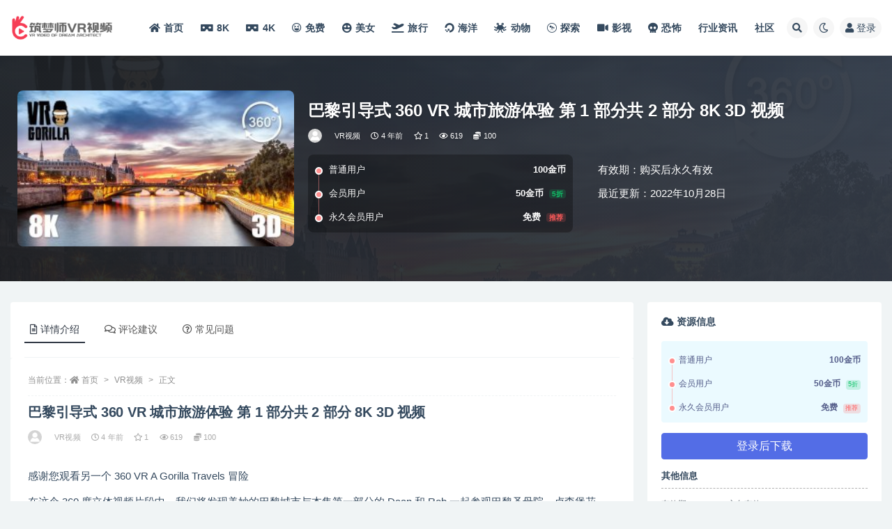

--- FILE ---
content_type: text/html; charset=UTF-8
request_url: https://vrv.apgdream.com/1644.html
body_size: 15256
content:
<!doctype html>
<html lang="zh-Hans">
<head>
	<meta http-equiv="Content-Type" content="text/html; charset=UTF-8">
	<meta name="viewport" content="width=device-width, initial-scale=1, minimum-scale=1, maximum-scale=1">
	<link rel="profile" href="https://gmpg.org/xfn/11">
        <meta name="baidu-site-verification" content="code-KC9dY42ExI" />
	<title>巴黎引导式 360 VR 城市旅游体验  第 1 部分共 2 部分  8K 3D 视频_筑梦师VR视频</title>
<meta name='robots' content='max-image-preview:large' />
	<style>img:is([sizes="auto" i], [sizes^="auto," i]) { contain-intrinsic-size: 3000px 1500px }</style>
	<meta name="keywords" content="2K,4K,8K,VR视频,旅行,">
<meta name="description" content="感谢您观看另一个 360 VR A Gorilla Travels 冒险 在这个 360 度立体视">
<meta property="og:title" content="巴黎引导式 360 VR 城市旅游体验  第 1 部分共 2 部分  8K 3D 视频">
<meta property="og:description" content="感谢您观看另一个 360 VR A Gorilla Travels 冒险 在这个 360 度立体视">
<meta property="og:type" content="article">
<meta property="og:url" content="https://vrv.apgdream.com/1644.html">
<meta property="og:site_name" content="筑梦师VR视频">
<meta property="og:image" content="https://vrv.apgdream.com/wp-content/uploads/2022/01/fm-7fowVY5FkEE-0.jpg">
<link href="https://vrv.apgdream.com/wp-content/uploads/2022/10/videoicon.png" rel="icon">
<link rel='stylesheet' id='wp-block-library-css' href='https://vrv.apgdream.com/wp-includes/css/dist/block-library/style.min.css?ver=6.7.2' media='all' />
<style id='classic-theme-styles-inline-css'>
/*! This file is auto-generated */
.wp-block-button__link{color:#fff;background-color:#32373c;border-radius:9999px;box-shadow:none;text-decoration:none;padding:calc(.667em + 2px) calc(1.333em + 2px);font-size:1.125em}.wp-block-file__button{background:#32373c;color:#fff;text-decoration:none}
</style>
<style id='global-styles-inline-css'>
:root{--wp--preset--aspect-ratio--square: 1;--wp--preset--aspect-ratio--4-3: 4/3;--wp--preset--aspect-ratio--3-4: 3/4;--wp--preset--aspect-ratio--3-2: 3/2;--wp--preset--aspect-ratio--2-3: 2/3;--wp--preset--aspect-ratio--16-9: 16/9;--wp--preset--aspect-ratio--9-16: 9/16;--wp--preset--color--black: #000000;--wp--preset--color--cyan-bluish-gray: #abb8c3;--wp--preset--color--white: #ffffff;--wp--preset--color--pale-pink: #f78da7;--wp--preset--color--vivid-red: #cf2e2e;--wp--preset--color--luminous-vivid-orange: #ff6900;--wp--preset--color--luminous-vivid-amber: #fcb900;--wp--preset--color--light-green-cyan: #7bdcb5;--wp--preset--color--vivid-green-cyan: #00d084;--wp--preset--color--pale-cyan-blue: #8ed1fc;--wp--preset--color--vivid-cyan-blue: #0693e3;--wp--preset--color--vivid-purple: #9b51e0;--wp--preset--gradient--vivid-cyan-blue-to-vivid-purple: linear-gradient(135deg,rgba(6,147,227,1) 0%,rgb(155,81,224) 100%);--wp--preset--gradient--light-green-cyan-to-vivid-green-cyan: linear-gradient(135deg,rgb(122,220,180) 0%,rgb(0,208,130) 100%);--wp--preset--gradient--luminous-vivid-amber-to-luminous-vivid-orange: linear-gradient(135deg,rgba(252,185,0,1) 0%,rgba(255,105,0,1) 100%);--wp--preset--gradient--luminous-vivid-orange-to-vivid-red: linear-gradient(135deg,rgba(255,105,0,1) 0%,rgb(207,46,46) 100%);--wp--preset--gradient--very-light-gray-to-cyan-bluish-gray: linear-gradient(135deg,rgb(238,238,238) 0%,rgb(169,184,195) 100%);--wp--preset--gradient--cool-to-warm-spectrum: linear-gradient(135deg,rgb(74,234,220) 0%,rgb(151,120,209) 20%,rgb(207,42,186) 40%,rgb(238,44,130) 60%,rgb(251,105,98) 80%,rgb(254,248,76) 100%);--wp--preset--gradient--blush-light-purple: linear-gradient(135deg,rgb(255,206,236) 0%,rgb(152,150,240) 100%);--wp--preset--gradient--blush-bordeaux: linear-gradient(135deg,rgb(254,205,165) 0%,rgb(254,45,45) 50%,rgb(107,0,62) 100%);--wp--preset--gradient--luminous-dusk: linear-gradient(135deg,rgb(255,203,112) 0%,rgb(199,81,192) 50%,rgb(65,88,208) 100%);--wp--preset--gradient--pale-ocean: linear-gradient(135deg,rgb(255,245,203) 0%,rgb(182,227,212) 50%,rgb(51,167,181) 100%);--wp--preset--gradient--electric-grass: linear-gradient(135deg,rgb(202,248,128) 0%,rgb(113,206,126) 100%);--wp--preset--gradient--midnight: linear-gradient(135deg,rgb(2,3,129) 0%,rgb(40,116,252) 100%);--wp--preset--font-size--small: 13px;--wp--preset--font-size--medium: 20px;--wp--preset--font-size--large: 36px;--wp--preset--font-size--x-large: 42px;--wp--preset--spacing--20: 0.44rem;--wp--preset--spacing--30: 0.67rem;--wp--preset--spacing--40: 1rem;--wp--preset--spacing--50: 1.5rem;--wp--preset--spacing--60: 2.25rem;--wp--preset--spacing--70: 3.38rem;--wp--preset--spacing--80: 5.06rem;--wp--preset--shadow--natural: 6px 6px 9px rgba(0, 0, 0, 0.2);--wp--preset--shadow--deep: 12px 12px 50px rgba(0, 0, 0, 0.4);--wp--preset--shadow--sharp: 6px 6px 0px rgba(0, 0, 0, 0.2);--wp--preset--shadow--outlined: 6px 6px 0px -3px rgba(255, 255, 255, 1), 6px 6px rgba(0, 0, 0, 1);--wp--preset--shadow--crisp: 6px 6px 0px rgba(0, 0, 0, 1);}:where(.is-layout-flex){gap: 0.5em;}:where(.is-layout-grid){gap: 0.5em;}body .is-layout-flex{display: flex;}.is-layout-flex{flex-wrap: wrap;align-items: center;}.is-layout-flex > :is(*, div){margin: 0;}body .is-layout-grid{display: grid;}.is-layout-grid > :is(*, div){margin: 0;}:where(.wp-block-columns.is-layout-flex){gap: 2em;}:where(.wp-block-columns.is-layout-grid){gap: 2em;}:where(.wp-block-post-template.is-layout-flex){gap: 1.25em;}:where(.wp-block-post-template.is-layout-grid){gap: 1.25em;}.has-black-color{color: var(--wp--preset--color--black) !important;}.has-cyan-bluish-gray-color{color: var(--wp--preset--color--cyan-bluish-gray) !important;}.has-white-color{color: var(--wp--preset--color--white) !important;}.has-pale-pink-color{color: var(--wp--preset--color--pale-pink) !important;}.has-vivid-red-color{color: var(--wp--preset--color--vivid-red) !important;}.has-luminous-vivid-orange-color{color: var(--wp--preset--color--luminous-vivid-orange) !important;}.has-luminous-vivid-amber-color{color: var(--wp--preset--color--luminous-vivid-amber) !important;}.has-light-green-cyan-color{color: var(--wp--preset--color--light-green-cyan) !important;}.has-vivid-green-cyan-color{color: var(--wp--preset--color--vivid-green-cyan) !important;}.has-pale-cyan-blue-color{color: var(--wp--preset--color--pale-cyan-blue) !important;}.has-vivid-cyan-blue-color{color: var(--wp--preset--color--vivid-cyan-blue) !important;}.has-vivid-purple-color{color: var(--wp--preset--color--vivid-purple) !important;}.has-black-background-color{background-color: var(--wp--preset--color--black) !important;}.has-cyan-bluish-gray-background-color{background-color: var(--wp--preset--color--cyan-bluish-gray) !important;}.has-white-background-color{background-color: var(--wp--preset--color--white) !important;}.has-pale-pink-background-color{background-color: var(--wp--preset--color--pale-pink) !important;}.has-vivid-red-background-color{background-color: var(--wp--preset--color--vivid-red) !important;}.has-luminous-vivid-orange-background-color{background-color: var(--wp--preset--color--luminous-vivid-orange) !important;}.has-luminous-vivid-amber-background-color{background-color: var(--wp--preset--color--luminous-vivid-amber) !important;}.has-light-green-cyan-background-color{background-color: var(--wp--preset--color--light-green-cyan) !important;}.has-vivid-green-cyan-background-color{background-color: var(--wp--preset--color--vivid-green-cyan) !important;}.has-pale-cyan-blue-background-color{background-color: var(--wp--preset--color--pale-cyan-blue) !important;}.has-vivid-cyan-blue-background-color{background-color: var(--wp--preset--color--vivid-cyan-blue) !important;}.has-vivid-purple-background-color{background-color: var(--wp--preset--color--vivid-purple) !important;}.has-black-border-color{border-color: var(--wp--preset--color--black) !important;}.has-cyan-bluish-gray-border-color{border-color: var(--wp--preset--color--cyan-bluish-gray) !important;}.has-white-border-color{border-color: var(--wp--preset--color--white) !important;}.has-pale-pink-border-color{border-color: var(--wp--preset--color--pale-pink) !important;}.has-vivid-red-border-color{border-color: var(--wp--preset--color--vivid-red) !important;}.has-luminous-vivid-orange-border-color{border-color: var(--wp--preset--color--luminous-vivid-orange) !important;}.has-luminous-vivid-amber-border-color{border-color: var(--wp--preset--color--luminous-vivid-amber) !important;}.has-light-green-cyan-border-color{border-color: var(--wp--preset--color--light-green-cyan) !important;}.has-vivid-green-cyan-border-color{border-color: var(--wp--preset--color--vivid-green-cyan) !important;}.has-pale-cyan-blue-border-color{border-color: var(--wp--preset--color--pale-cyan-blue) !important;}.has-vivid-cyan-blue-border-color{border-color: var(--wp--preset--color--vivid-cyan-blue) !important;}.has-vivid-purple-border-color{border-color: var(--wp--preset--color--vivid-purple) !important;}.has-vivid-cyan-blue-to-vivid-purple-gradient-background{background: var(--wp--preset--gradient--vivid-cyan-blue-to-vivid-purple) !important;}.has-light-green-cyan-to-vivid-green-cyan-gradient-background{background: var(--wp--preset--gradient--light-green-cyan-to-vivid-green-cyan) !important;}.has-luminous-vivid-amber-to-luminous-vivid-orange-gradient-background{background: var(--wp--preset--gradient--luminous-vivid-amber-to-luminous-vivid-orange) !important;}.has-luminous-vivid-orange-to-vivid-red-gradient-background{background: var(--wp--preset--gradient--luminous-vivid-orange-to-vivid-red) !important;}.has-very-light-gray-to-cyan-bluish-gray-gradient-background{background: var(--wp--preset--gradient--very-light-gray-to-cyan-bluish-gray) !important;}.has-cool-to-warm-spectrum-gradient-background{background: var(--wp--preset--gradient--cool-to-warm-spectrum) !important;}.has-blush-light-purple-gradient-background{background: var(--wp--preset--gradient--blush-light-purple) !important;}.has-blush-bordeaux-gradient-background{background: var(--wp--preset--gradient--blush-bordeaux) !important;}.has-luminous-dusk-gradient-background{background: var(--wp--preset--gradient--luminous-dusk) !important;}.has-pale-ocean-gradient-background{background: var(--wp--preset--gradient--pale-ocean) !important;}.has-electric-grass-gradient-background{background: var(--wp--preset--gradient--electric-grass) !important;}.has-midnight-gradient-background{background: var(--wp--preset--gradient--midnight) !important;}.has-small-font-size{font-size: var(--wp--preset--font-size--small) !important;}.has-medium-font-size{font-size: var(--wp--preset--font-size--medium) !important;}.has-large-font-size{font-size: var(--wp--preset--font-size--large) !important;}.has-x-large-font-size{font-size: var(--wp--preset--font-size--x-large) !important;}
:where(.wp-block-post-template.is-layout-flex){gap: 1.25em;}:where(.wp-block-post-template.is-layout-grid){gap: 1.25em;}
:where(.wp-block-columns.is-layout-flex){gap: 2em;}:where(.wp-block-columns.is-layout-grid){gap: 2em;}
:root :where(.wp-block-pullquote){font-size: 1.5em;line-height: 1.6;}
</style>
<link rel='stylesheet' id='bootstrap-css' href='https://vrv.apgdream.com/wp-content/themes/ripro-v2/assets/bootstrap/css/bootstrap.min.css?ver=4.6.0' media='all' />
<link rel='stylesheet' id='csf-fa5-css' href='https://vrv.apgdream.com/wp-content/themes/ripro-v2/assets/font-awesome/css/all.min.css?ver=5.14.0' media='all' />
<link rel='stylesheet' id='csf-fa5-v4-shims-css' href='https://vrv.apgdream.com/wp-content/themes/ripro-v2/assets/font-awesome/css/v4-shims.min.css?ver=5.14.0' media='all' />
<link rel='stylesheet' id='plugins-css' href='https://vrv.apgdream.com/wp-content/themes/ripro-v2/assets/css/plugins.css?ver=1.0.0' media='all' />
<link rel='stylesheet' id='app-css' href='https://vrv.apgdream.com/wp-content/themes/ripro-v2/assets/css/app.css?ver=4.5.0' media='all' />
<link rel='stylesheet' id='dark-css' href='https://vrv.apgdream.com/wp-content/themes/ripro-v2/assets/css/dark.css?ver=4.5.0' media='all' />
<script src="https://vrv.apgdream.com/wp-content/themes/ripro-v2/assets/js/jquery.min.js?ver=3.5.1" id="jquery-js"></script>
<link rel="canonical" href="https://vrv.apgdream.com/1644.html" />
<link rel='shortlink' href='https://vrv.apgdream.com/?p=1644' />
<script charset="UTF-8" id="LA_COLLECT" src="//sdk.51.la/js-sdk-pro.min.js"></script>
                <script>LA.init({id: "3GV5OloBpzqmYoQd",ck: "3GV5OloBpzqmYoQd",autoTrack: true,hashMode: true})</script><style type="text/css">.navbar .logo {
    max-height: 50px;
}</style><link rel="icon" href="https://vrv.apgdream.com/wp-content/uploads/2022/10/Screenshot-from-2022-10-27-15-53-32-140x172.png" sizes="32x32" />
<link rel="icon" href="https://vrv.apgdream.com/wp-content/uploads/2022/10/Screenshot-from-2022-10-27-15-53-32.png" sizes="192x192" />
<link rel="apple-touch-icon" href="https://vrv.apgdream.com/wp-content/uploads/2022/10/Screenshot-from-2022-10-27-15-53-32.png" />
<meta name="msapplication-TileImage" content="https://vrv.apgdream.com/wp-content/uploads/2022/10/Screenshot-from-2022-10-27-15-53-32.png" />
</script>

</head>
<body class="post-template-default single single-post postid-1644 single-format-video wide-screen navbar-sticky with-hero hero-full hero-shop pagination-infinite_button no-off-canvas sidebar-right">
<div id="app" class="site">
	
<header class="site-header">
    <div class="container">
	    <div class="navbar">
			  <div class="logo-wrapper">
          <a href="https://vrv.apgdream.com/">
        <img class="logo regular" src="https://vrv.apgdream.com/wp-content/uploads/2022/10/videologomini.png" alt="筑梦师VR视频">
      </a>
    
  </div> 			
			<div class="sep"></div>
			
			<nav class="main-menu d-none d-lg-block">
			<ul id="menu-%e8%8f%9c%e5%8d%95" class="nav-list u-plain-list"><li class="menu-item menu-item-type-custom menu-item-object-custom menu-item-home"><a href="https://vrv.apgdream.com/"><i class="fas fa-home"></i>首页</a></li>
<li class="menu-item menu-item-type-custom menu-item-object-custom"><a href="/virtual-reality-videos?tag=8K"><i class="fas fa-vr-cardboard"></i>8K</a></li>
<li class="menu-item menu-item-type-custom menu-item-object-custom"><a href="/virtual-reality-videos?tag=4K"><i class="fas fa-vr-cardboard"></i>4K</a></li>
<li class="menu-item menu-item-type-custom menu-item-object-custom"><a href="/virtual-reality-videos?price_type=1"><i class="far fa-laugh-squint"></i>免费</a></li>
<li class="menu-item menu-item-type-taxonomy menu-item-object-category"><a href="https://vrv.apgdream.com/virtual-reality-videos/beauty"><i class="fas fa-grin-hearts"></i>美女</a></li>
<li class="menu-item menu-item-type-taxonomy menu-item-object-category current-post-ancestor current-menu-parent current-post-parent"><a href="https://vrv.apgdream.com/virtual-reality-videos/travel"><i class="fas fa-plane-departure"></i>旅行</a></li>
<li class="menu-item menu-item-type-taxonomy menu-item-object-category"><a href="https://vrv.apgdream.com/virtual-reality-videos/vrocean"><i class="fab fa-digital-ocean"></i>海洋</a></li>
<li class="menu-item menu-item-type-taxonomy menu-item-object-category"><a href="https://vrv.apgdream.com/virtual-reality-videos/animals"><i class="fas fa-pastafarianism"></i>动物</a></li>
<li class="menu-item menu-item-type-taxonomy menu-item-object-category"><a href="https://vrv.apgdream.com/virtual-reality-videos/exploration"><i class="fab fa-wpexplorer"></i>探索</a></li>
<li class="menu-item menu-item-type-taxonomy menu-item-object-category"><a href="https://vrv.apgdream.com/virtual-reality-videos/movies"><i class="fas fa-video"></i>影视</a></li>
<li class="menu-item menu-item-type-taxonomy menu-item-object-category"><a href="https://vrv.apgdream.com/virtual-reality-videos/horror"><i class="fas fa-skull"></i>恐怖</a></li>
<li class="menu-item menu-item-type-taxonomy menu-item-object-category"><a href="https://vrv.apgdream.com/vrnews">行业资讯</a></li>
<li class="menu-item menu-item-type-post_type_archive menu-item-object-question"><a href="https://vrv.apgdream.com/question">社区</a></li>
</ul>			</nav>
			
			<div class="actions">
				
								<span class="btn btn-sm search-open navbar-button ml-2" rel="nofollow noopener noreferrer" data-action="omnisearch-open" data-target="#omnisearch" title="搜索"><i class="fas fa-search"></i></span>
				
				
						        <span class="btn btn-sm toggle-dark navbar-button ml-2" rel="nofollow noopener noreferrer" title="夜间模式"><i class="fa fa-moon-o"></i></span>
                                
				<!-- user navbar dropdown  -->
		        				<a class="login-btn navbar-button ml-2" rel="nofollow noopener noreferrer" href="#"><i class="fa fa-user mr-1"></i>登录</a>
								<!-- user navbar dropdown -->

                
		        <div class="burger"></div>

		        
		    </div>
		    
	    </div>
    </div>
</header>

<div class="header-gap"></div>


<div class="hero lazyload visible" data-bg="https://vrv.apgdream.com/wp-content/uploads/2022/01/fm-7fowVY5FkEE-0.jpg">



<div class="hero-shop-warp">
    <div class="container-lg">
        <div class="row">
            <div class="col-lg-4 img-box">
                <img class="lazyload" data-src="https://vrv.apgdream.com/wp-content/uploads/2022/01/fm-7fowVY5FkEE-0-304x172.jpg" src="[data-uri]" alt="巴黎引导式 360 VR 城市旅游体验  第 1 部分共 2 部分  8K 3D 视频" />
                <noscript><img src="https://vrv.apgdream.com/wp-content/uploads/2022/01/fm-7fowVY5FkEE-0-304x172.jpg" alt="巴黎引导式 360 VR 城市旅游体验  第 1 部分共 2 部分  8K 3D 视频" /></noscript>
            </div>
            <div class="col-lg-8 info-box">
                <header class="entry-header">
<h1 class="entry-title">巴黎引导式 360 VR 城市旅游体验  第 1 部分共 2 部分  8K 3D 视频</h1>          <div class="entry-meta">
            
                          <span class="meta-author">
                <a href="https://vrv.apgdream.com/author/apg" title="apg"><img alt='' data-src='//vrv.apgdream.com/wp-content/themes/ripro-v2/assets/img/avatar.png' class='lazyload avatar avatar-96 photo' height='96' width='96' />                </a>
              </span>
                          <span class="meta-category">
                <a href="https://vrv.apgdream.com/virtual-reality-videos" rel="category">VR视频</a>
              </span>
                          <span class="meta-date">
                  <time datetime="2022-01-14T12:20:46+08:00">
                    <i class="fa fa-clock-o"></i>
                    4 年前                  </time>
              </span>
                            <span class="meta-favnum"><i class="far fa-star"></i> 1</span>
                            <span class="meta-views"><i class="fa fa-eye"></i> 619</span>
            <span class="meta-shhop-icon"><i class="fas fa-coins"></i> 100</span>                <span class="meta-edit"></span>
            

          </div>
        </header>

                <div class="row">
                    <div class="col-lg-6 col-12">
                        <ul class="pricing-options"><li><span>普通用户</span><b>100金币</b></li><li><span>会员用户</span><b>50金币<small class="badge badge-success-lighten ml-2">5折</small></b></li><li><span>永久会员用户</span><b>免费<small class="badge badge-danger-lighten ml-2">推荐</small></b></li></ul>                    </div>
                    <div class="col-lg-6 col-12">
                        <ul class="down-info"><li><p class="data-label">有效期：购买后永久有效</p></li><li><p class="data-label">最近更新：2022年10月28日</p></li></ul>                    </div>
    
                </div>
                
                
            </div>
        </div>
    </div>
</div>
</div>	<main id="main" role="main" class="site-content">

<div class="container">
	<div class="row">
		<div class="content-column col-lg-9">
			<div class="content-area">
				


<div class="single-download-nav">
  <ul class="nav nav-pills" id="pills-tab" role="tablist">

    <li class="nav-item" role="presentation">
      <a class="nav-link active" id="pills-details-tab" data-toggle="pill" href="#pills-details" role="tab" aria-controls="pills-details" aria-selected="true"><i class="far fa-file-alt mr-1"></i>详情介绍</a>
    </li>

        <li class="nav-item" role="presentation">
      <a class="nav-link" id="pills-comments-tab" data-toggle="pill" href="#pills-comments" role="tab" aria-controls="pills-comments" aria-selected="false"><i class="fa fa-comments-o mr-1"></i>评论建议</a>
    </li>
    
        <li class="nav-item" role="presentation">
      <a class="nav-link" id="pills-faq-tab" data-toggle="pill" href="#pills-faq" role="tab" aria-controls="pills-faq" aria-selected="false"><i class="far fa-question-circle mr-1"></i>常见问题</a>
    </li>
        
  </ul>
</div>

<div class="tab-content" id="pills-tabContent">

  <div class="tab-pane fade show active" id="pills-details" role="tabpanel" aria-labelledby="pills-details-tab">
    <article id="post-1644" class="article-content post-1644 post type-post status-publish format-video has-post-thumbnail hentry category-virtual-reality-videos category-travel tag-2k tag-4k tag-8k post_format-post-format-video">
      <div class="container">
                <div class="article-crumb"><ol class="breadcrumb">当前位置：<li class="home"><i class="fa fa-home"></i> <a href="https://vrv.apgdream.com">首页</a></li><li><a href="https://vrv.apgdream.com/virtual-reality-videos">VR视频</a></li><li class="active">正文</li></ol></div>
        
        <header class="entry-header">
<h1 class="entry-title">巴黎引导式 360 VR 城市旅游体验  第 1 部分共 2 部分  8K 3D 视频</h1>          <div class="entry-meta">
            
                          <span class="meta-author">
                <a href="https://vrv.apgdream.com/author/apg" title="apg"><img alt='' data-src='//vrv.apgdream.com/wp-content/themes/ripro-v2/assets/img/avatar.png' class='lazyload avatar avatar-96 photo' height='96' width='96' />                </a>
              </span>
                          <span class="meta-category">
                <a href="https://vrv.apgdream.com/virtual-reality-videos" rel="category">VR视频</a>
              </span>
                          <span class="meta-date">
                  <time datetime="2022-01-14T12:20:46+08:00">
                    <i class="fa fa-clock-o"></i>
                    4 年前                  </time>
              </span>
                            <span class="meta-favnum"><i class="far fa-star"></i> 1</span>
                            <span class="meta-views"><i class="fa fa-eye"></i> 619</span>
            <span class="meta-shhop-icon"><i class="fas fa-coins"></i> 100</span>                <span class="meta-edit"></span>
            

          </div>
        </header>

        <div class="pt-0 d-none d-block d-xl-none d-lg-none"><aside id="header-widget-shop-down" class="widget-area"><p></p></aside></div>      
        <div class="entry-wrapper">
                    <div class="entry-content u-text-format u-clearfix">
            <p>感谢您观看另一个 360 VR A Gorilla Travels 冒险</p>
<p>在这个 360 度立体视频片段中，我们将发现美妙的巴黎城市与本集第一部分的 Daan 和 Rob 一起参观巴黎圣母院、卢森堡花园、大拱门、艺术桥、万神殿、卢浮宫博物馆等等</p>
<p>在第二部分中，他们将带您前往凯旋门、埃菲尔铁塔、圣心大教堂、皇宫协和广场等等，敬请期待</p>
<p>本集以立体 3D 和最高 8K 分辨率呈现给您</p>
<p>显然最好使用 VR 耳机</p>
<p>欣赏我们的电影 希望我们创造更多 通过此 Paypallink 捐款表示您的支持 谢谢</p>
<p>或在 Oculus Viveport 和 Pico 商店下载我们的 A Gorilla Travels 应用程序，以最佳方式观看我们的 VR 旅行电影</p>
<p>Oculus Go<br />
Oculus Quest<br />
维维波特<br />
Pico 在您的耳机上进入 Pico 商店</p>
<p>如果您有兴趣许可我们制作的此或其他 360 VR 视频或希望创建新内容，请联系我们或访问</p>
<p>VR Gorilla 是一家位于阿姆斯特丹的虚拟现实制作工作室我们的目标是创造可以想象的最身临其境的迷人体验我们希望为您提供新的体验并带您去您从未去过的地方我们希望讲述您从未见过和听过的故事</p>
<p>我们制作的 360 度视频制作完美，可以在 Gear VR 和 Oculus 以及 Cardboard 和  360​​ 等高端 VR 耳机中体验 我们作为电影制作人的背景使我们知道如何讲故事并真正吸引观众VR 中的规则有所不同，但我们仍然可以从这种体验中获益良多</p>
<p>情节</p>
<p>我们网站上的更多 360 VR 视频</p>
<p>如果您有兴趣使用我们制作的此视频或其他 360 VR 视频或希望创建新内容，请联系我们或访问</p>
<ul>
<li>视频名称：巴黎引导式 360 VR 城市旅游体验  第 1 部分共 2 部分  8K 3D 视频</li>
<li>视频大小：1.0G</li>
<li>视频质量：8k，4k，2k</li>
<li>视频字幕：中文</li>
<li>视频时长：8:05</li>
<li>播放量：318431</li>
</ul>
<div id="ri-dplayer-1705176211" class="mb-4"><div id="ri-dplayer-warp"></div></div><script type="text/javascript">jQuery(document).ready(function($){const dp = new DPlayer({container: document.getElementById('ri-dplayer-1705176211'),logo: '',theme: '#b7daff',autoplay: 1,video: {url: 'https://oss.apgblogs.com/file/videos/221341779623937.mp4',type: 'auto',pic: ''},contextmenu: [{text: '筑梦师VR视频',link: 'https://vrv.apgdream.com',}],});});</script>
<figure class="wp-block-image"><img decoding="async" src="/wp-content/uploads/2022/01/sd-7fowVY5FkEE-1.jpg" alt="Paris: A Guided 360 VR City Tour Experience - Part 1 of 2 - 8K 3D Video"></figure>
<figure class="wp-block-image"><img decoding="async" src="/wp-content/uploads/2022/01/sd-7fowVY5FkEE-2.jpg" alt="Paris: A Guided 360 VR City Tour Experience - Part 1 of 2 - 8K 3D Video"></figure>
<figure class="wp-block-image"><img decoding="async" src="/wp-content/uploads/2022/01/sd-7fowVY5FkEE-3.jpg" alt="Paris: A Guided 360 VR City Tour Experience - Part 1 of 2 - 8K 3D Video"></figure>
<div class="post-note alert alert-warning mt-2" role="alert"><small><strong>声明：</strong>本站所有文章，如无特殊说明或标注，均为本站原创发布。任何个人或组织，在未征得本站同意时，禁止复制、盗用、采集、发布本站内容到任何网站、书籍等各类媒体平台。如若本站内容侵犯了原著者的合法权益，可联系我们进行处理。</small></div><div class="entry-tags"><a href="https://vrv.apgdream.com/tag/2k" class="btn btn-sm btn-light mr-2" rel="tag">2K</a><a href="https://vrv.apgdream.com/tag/4k" class="btn btn-sm btn-light mr-2" rel="tag">4K</a><a href="https://vrv.apgdream.com/tag/8k" class="btn btn-sm btn-light mr-2" rel="tag">8K</a></div>
<div class="entry-share">
	<div class="row">
		<div class="col d-none d-lg-block">
            
                            <a class="share-author" href="https://vrv.apgdream.com/author/apg">
                    <img alt='' data-src='//vrv.apgdream.com/wp-content/themes/ripro-v2/assets/img/avatar.png' class='lazyload avatar avatar-50 photo' height='50' width='50' />apg<span class="badge badge-info-lighten" ">普通用户</span>                </a>
            			
		</div>
		<div class="col-auto mb-3 mb-lg-0">

            
			<button class="go-star-btn btn btn-sm btn-white" data-id="1644"><i class="far fa-star"></i> 收藏</button>            
			            
            <button class="go-copy btn btn-sm btn-white" data-toggle="tooltip" data-placement="top" title="点击复制链接" data-clipboard-text="https://vrv.apgdream.com/1644.html"><i class="fas fa-link"></i> 链接</button>
		</div>
	</div>
</div>
          </div>
                  </div>
      </div>
    </article>
  </div>

    <div class="tab-pane fade" id="pills-comments" role="tabpanel" aria-labelledby="pills-comments-tab">
    
<div id="comments" class="entry-comments">
    	<div id="respond" class="comment-respond">
		<h3 id="reply-title" class="comment-reply-title">发表回复 <small><a rel="nofollow" id="cancel-comment-reply-link" href="/1644.html#respond" style="display:none;">取消回复</a></small></h3><div class="comment-form"><div class="comment-must-login">您需要登录后才可以发表评论...</div><div class="form-submit"><div class="form-submit-text float-left"><a class="login-btn" href="javascript:;">登录...</a> 后才能评论</div> <input name="submit" type="submit" id="must-submit" class="submit disabled" value="发表" disabled></div></div>	</div><!-- #respond -->
		</div>
  </div>
  
    <div class="tab-pane fade" id="pills-faq" role="tabpanel" aria-labelledby="pills-faq-tab">

    <div class="accordion" id="accordionhelp">
          <div class="card">
        <div class="card-header" id="heading-0">
          <h2 class="mb-0">
            <button class="btn btn-sm btn-block text-left collapsed" type="button" data-toggle="collapse" data-target="#collapse-0" aria-expanded="false" aria-controls="collapse-0">
              免费下载或者VIP会员资源能否直接商用？<span class="fa fa-plus"></span><span class="fa fa-minus"></span>
            </button>

          </h2>
        </div>
        <div id="collapse-0" class="collapse" aria-labelledby="heading-0" data-parent="#accordionhelp">
          <div class="card-body bg-primary text-white">
            本站所有资源版权均属于原作者所有，这里所提供资源均只能用于参考学习用，请勿直接商用。若由于商用引起版权纠纷，一切责任均由使用者承担。更多说明请参考 VIP介绍。          </div>
        </div>
      </div>
          <div class="card">
        <div class="card-header" id="heading-1">
          <h2 class="mb-0">
            <button class="btn btn-sm btn-block text-left collapsed" type="button" data-toggle="collapse" data-target="#collapse-1" aria-expanded="false" aria-controls="collapse-1">
              下载的视频无法播放或者打不开？<span class="fa fa-plus"></span><span class="fa fa-minus"></span>
            </button>

          </h2>
        </div>
        <div id="collapse-1" class="collapse" aria-labelledby="heading-1" data-parent="#accordionhelp">
          <div class="card-body bg-primary text-white">
            本站所有资源都可以正常打开，通过电脑可以测试，如果在VR设备中不能播放需了解自己的VR设备是否支持，目前大部分格式都是支持的，8K的视频对VR设备要求较高，如果8K播放不了请用4k视频观看，如有其他疑问可以联系站长。          </div>
        </div>
      </div>
          <div class="card">
        <div class="card-header" id="heading-2">
          <h2 class="mb-0">
            <button class="btn btn-sm btn-block text-left collapsed" type="button" data-toggle="collapse" data-target="#collapse-2" aria-expanded="false" aria-controls="collapse-2">
              付款后无法显示下载地址或者无法查看内容？<span class="fa fa-plus"></span><span class="fa fa-minus"></span>
            </button>

          </h2>
        </div>
        <div id="collapse-2" class="collapse" aria-labelledby="heading-2" data-parent="#accordionhelp">
          <div class="card-body bg-primary text-white">
            如果您已经成功付款但是网站没有弹出成功提示，请联系站长提供付款信息为您处理          </div>
        </div>
      </div>
          <div class="card">
        <div class="card-header" id="heading-3">
          <h2 class="mb-0">
            <button class="btn btn-sm btn-block text-left collapsed" type="button" data-toggle="collapse" data-target="#collapse-3" aria-expanded="false" aria-controls="collapse-3">
              购买该资源后，可以退款吗？<span class="fa fa-plus"></span><span class="fa fa-minus"></span>
            </button>

          </h2>
        </div>
        <div id="collapse-3" class="collapse" aria-labelledby="heading-3" data-parent="#accordionhelp">
          <div class="card-body bg-primary text-white">
            VR视频属于虚拟数字商品，具有可复制性，可传播性，一旦授予，不接受任何形式的退款、换货要求。请您在购买获取之前确认好 是您所需要的资源          </div>
        </div>
      </div>
        </div>
  </div>
  

</div>


<div class="entry-navigation">
	<div class="row">
            	<div class="col-lg-6 col-12">
            <a class="entry-page-prev" href="https://vrv.apgdream.com/1638.html" title="360稻草人VR 4K恐怖体验">
                <div class="entry-page-icon"><i class="fas fa-arrow-left"></i></div>
                <div class="entry-page-info">
                    <span class="d-block rnav">上一篇</span>
                    <span class="d-block title">360稻草人VR 4K恐怖体验</span>
                </div>
            </a> 
        </div>
                    	<div class="col-lg-6 col-12">
            <a class="entry-page-next" href="https://vrv.apgdream.com/1650.html" title="Corteva Agriscience 夏威夷 360 度虚拟现实向日葵之旅">
                <div class="entry-page-info">
                    <span class="d-block rnav">下一篇</span>
                    <span class="d-block title">Corteva Agriscience 夏威夷 360 度虚拟现实向日葵之旅</span>
                </div>
                <div class="entry-page-icon"><i class="fas fa-arrow-right"></i></div>
            </a>
        </div>
            </div>
</div>    <div class="related-posts">
        <h3 class="u-border-title">相关文章</h3>
        <div class="row">
                      <div class="col-lg-3 col-md-4 col-6 ">
              <article id="post-13548" class="post post-grid post-13548 type-post status-publish format-video has-post-thumbnail hentry category-miscellaneous tag-4k post_format-post-format-video">
                  <div class="entry-media"><div class="placeholder" style="padding-bottom: 56.578947368421%"><a href="https://vrv.apgdream.com/13548.html" title="【360° VR】人体探秘：4K 超清沉浸式体验，探索人体奥秘" rel="nofollow noopener noreferrer"><img class="lazyload" data-src="https://vrv.apgdream.com/wp-content/uploads/2025/02/1738635945-b01a6a62a8ffc2f-304x172.jpg" src="" alt="【360° VR】人体探秘：4K 超清沉浸式体验，探索人体奥秘" /></a></div></div>                  <div class="entry-wrapper">
                    <header class="entry-header"><h2 class="entry-title"><a href="https://vrv.apgdream.com/13548.html" title="【360° VR】人体探秘：4K 超清沉浸式体验，探索人体奥秘" rel="bookmark">【360° VR】人体探秘：4K 超清沉浸式体验，探索人体奥秘</a></h2></header>
                                    </div>
            </article>
          </div>
                      <div class="col-lg-3 col-md-4 col-6 ">
              <article id="post-13229" class="post post-grid post-13229 type-post status-publish format-video has-post-thumbnail hentry category-animals tag-2k tag-4k tag-6k post_format-post-format-video">
                  <div class="entry-media"><div class="placeholder" style="padding-bottom: 56.578947368421%"><a href="https://vrv.apgdream.com/13229.html" title="狮子将GoPro相机用作猫玩具360元VR中的野生动物" rel="nofollow noopener noreferrer"><img class="lazyload" data-src="https://vrv.apgdream.com/wp-content/uploads/2024/01/1706317708-f3c2f009ecaeadb-304x172.jpg" src="" alt="狮子将GoPro相机用作猫玩具360元VR中的野生动物" /></a></div></div>                  <div class="entry-wrapper">
                    <header class="entry-header"><h2 class="entry-title"><a href="https://vrv.apgdream.com/13229.html" title="狮子将GoPro相机用作猫玩具360元VR中的野生动物" rel="bookmark">狮子将GoPro相机用作猫玩具360元VR中的野生动物</a></h2></header>
                                    </div>
            </article>
          </div>
                      <div class="col-lg-3 col-md-4 col-6 ">
              <article id="post-13228" class="post post-grid post-13228 type-post status-publish format-video has-post-thumbnail hentry category-animals tag-2k tag-4k post_format-post-format-video">
                  <div class="entry-media"><div class="placeholder" style="padding-bottom: 56.578947368421%"><a href="https://vrv.apgdream.com/13228.html" title="雄狮在巨大的大象尸体上盛宴360VR中的野生动物" rel="nofollow noopener noreferrer"><img class="lazyload" data-src="https://vrv.apgdream.com/wp-content/uploads/2024/01/1706317716-1eac8319511319e-304x172.jpg" src="" alt="雄狮在巨大的大象尸体上盛宴360VR中的野生动物" /></a></div></div>                  <div class="entry-wrapper">
                    <header class="entry-header"><h2 class="entry-title"><a href="https://vrv.apgdream.com/13228.html" title="雄狮在巨大的大象尸体上盛宴360VR中的野生动物" rel="bookmark">雄狮在巨大的大象尸体上盛宴360VR中的野生动物</a></h2></header>
                                    </div>
            </article>
          </div>
                      <div class="col-lg-3 col-md-4 col-6 ">
              <article id="post-13227" class="post post-grid post-13227 type-post status-publish format-video has-post-thumbnail hentry category-animals tag-2k tag-4k post_format-post-format-video">
                  <div class="entry-media"><div class="placeholder" style="padding-bottom: 56.578947368421%"><a href="https://vrv.apgdream.com/13227.html" title="加载大象的巧妙方法360VR中的野生动物" rel="nofollow noopener noreferrer"><img class="lazyload" data-src="https://vrv.apgdream.com/wp-content/uploads/2024/01/1706317723-0ced7c108142784-304x172.jpg" src="" alt="加载大象的巧妙方法360VR中的野生动物" /></a></div></div>                  <div class="entry-wrapper">
                    <header class="entry-header"><h2 class="entry-title"><a href="https://vrv.apgdream.com/13227.html" title="加载大象的巧妙方法360VR中的野生动物" rel="bookmark">加载大象的巧妙方法360VR中的野生动物</a></h2></header>
                                    </div>
            </article>
          </div>
                      <div class="col-lg-3 col-md-4 col-6 ">
              <article id="post-13226" class="post post-grid post-13226 type-post status-publish format-video has-post-thumbnail hentry category-travel tag-2k tag-4k post_format-post-format-video">
                  <div class="entry-media"><div class="placeholder" style="padding-bottom: 56.578947368421%"><a href="https://vrv.apgdream.com/13226.html" title="360视频马拉喀什香料市场马拉喀什摩洛哥" rel="nofollow noopener noreferrer"><img class="lazyload" data-src="https://vrv.apgdream.com/wp-content/uploads/2024/01/1706317731-21742a437d4f43e-304x172.jpg" src="" alt="360视频马拉喀什香料市场马拉喀什摩洛哥" /></a></div></div>                  <div class="entry-wrapper">
                    <header class="entry-header"><h2 class="entry-title"><a href="https://vrv.apgdream.com/13226.html" title="360视频马拉喀什香料市场马拉喀什摩洛哥" rel="bookmark">360视频马拉喀什香料市场马拉喀什摩洛哥</a></h2></header>
                                    </div>
            </article>
          </div>
                      <div class="col-lg-3 col-md-4 col-6 ">
              <article id="post-13225" class="post post-grid post-13225 type-post status-publish format-video has-post-thumbnail hentry category-animals tag-2k tag-4k post_format-post-format-video">
                  <div class="entry-media"><div class="placeholder" style="padding-bottom: 56.578947368421%"><a href="https://vrv.apgdream.com/13225.html" title="马拉布鹳或送葬鸟对肠道的食欲野外觅食" rel="nofollow noopener noreferrer"><img class="lazyload" data-src="https://vrv.apgdream.com/wp-content/uploads/2024/01/1706317738-7ac987cd46a7acd-304x172.jpg" src="" alt="马拉布鹳或送葬鸟对肠道的食欲野外觅食" /></a></div></div>                  <div class="entry-wrapper">
                    <header class="entry-header"><h2 class="entry-title"><a href="https://vrv.apgdream.com/13225.html" title="马拉布鹳或送葬鸟对肠道的食欲野外觅食" rel="bookmark">马拉布鹳或送葬鸟对肠道的食欲野外觅食</a></h2></header>
                                    </div>
            </article>
          </div>
                      <div class="col-lg-3 col-md-4 col-6 ">
              <article id="post-15197" class="post post-grid post-15197 type-post status-publish format-standard has-post-thumbnail hentry category-travel">
                  <div class="entry-media"><div class="placeholder" style="padding-bottom: 56.578947368421%"><a href="https://vrv.apgdream.com/15197.html" title="【360°全景VR】出发去南极 超清 4K 【元宇宙素材】" rel="nofollow noopener noreferrer"><img class="lazyload" data-src="https://vrv.apgdream.com/wp-content/uploads/2025/03/1742475779-f72055ed19c6690-275x172.jpg" src="" alt="【360°全景VR】出发去南极 超清 4K 【元宇宙素材】" /></a></div></div>                  <div class="entry-wrapper">
                    <header class="entry-header"><h2 class="entry-title"><a href="https://vrv.apgdream.com/15197.html" title="【360°全景VR】出发去南极 超清 4K 【元宇宙素材】" rel="bookmark">【360°全景VR】出发去南极 超清 4K 【元宇宙素材】</a></h2></header>
                                    </div>
            </article>
          </div>
                      <div class="col-lg-3 col-md-4 col-6 ">
              <article id="post-15048" class="post post-grid post-15048 type-post status-publish format-standard has-post-thumbnail hentry category-travel">
                  <div class="entry-media"><div class="placeholder" style="padding-bottom: 56.578947368421%"><a href="https://vrv.apgdream.com/15048.html" title="【裸眼VR】魂游桂林山水 超清 4K【元宇宙素材】" rel="nofollow noopener noreferrer"><img class="lazyload" data-src="https://vrv.apgdream.com/wp-content/uploads/2025/03/1741944112-363ab36f643c29b-274x172.png" src="" alt="【裸眼VR】魂游桂林山水 超清 4K【元宇宙素材】" /></a></div></div>                  <div class="entry-wrapper">
                    <header class="entry-header"><h2 class="entry-title"><a href="https://vrv.apgdream.com/15048.html" title="【裸眼VR】魂游桂林山水 超清 4K【元宇宙素材】" rel="bookmark">【裸眼VR】魂游桂林山水 超清 4K【元宇宙素材】</a></h2></header>
                                    </div>
            </article>
          </div>
                  </div>
    </div>

			</div>
		</div>
					<div class="sidebar-column col-lg-3">
				<aside id="secondary" class="widget-area">
	<div id="ripro_v2_shop_down-5" class="widget ripro-v2-widget-shop-down"><div class="price"><h3><i class="fas fa-cloud-download-alt mr-1"></i>资源信息</h3></div><ul class="pricing-options"><li><span>普通用户</span><b>100金币</b></li><li><span>会员用户</span><b>50金币<small class="badge badge-success-lighten ml-2">5折</small></b></li><li><span>永久会员用户</span><b>免费<small class="badge badge-danger-lighten ml-2">推荐</small></b></li></ul><button type="button" class="btn btn-block btn-primary mb-3 login-btn">登录后下载</button><div class="down-info"><h5>其他信息</h5><ul class="infos"><li><p class="data-label">有效期</p><p class="info">永久有效</p></li><li><p class="data-label">累计下载</p><p class="info">2</p></li><li><p class="data-label">最近更新</p><p class="info">2022年10月28日</p></li></ul></div><div class="down-help mt-2 small text-muted">下载遇到问题？可联系客服：apgblogs@163.com</div></div><div id="ripro_v2_widget_post_item-3" class="widget ripro_v2-widget-post"><h5 class="widget-title">推荐</h5>        <div class="list"> 
                                <article id="post-14121" class="post post-list maxbg post-14121 type-post status-publish format-standard has-post-thumbnail hentry category-exploration">
                      <div class="entry-media"><div class="placeholder" style="padding-bottom: 56.578947368421%"><a href="https://vrv.apgdream.com/14121.html" title="【360° VR】滚出去！ 超清 4K" rel="nofollow noopener noreferrer"><img class="lazyload" data-src="https://vrv.apgdream.com/wp-content/uploads/2025/02/1740710440-74b5600b15c50e6-275x172.jpg" src="" alt="【360° VR】滚出去！ 超清 4K" /></a></div></div>                      <div class="entry-wrapper">
                        <header class="entry-header">
                          <h2 class="entry-title"><a href="https://vrv.apgdream.com/14121.html" title="【360° VR】滚出去！ 超清 4K" rel="bookmark">【360° VR】滚出去！ 超清 4K</a></h2>                        </header>
                        <div class="entry-footer">          <div class="entry-meta">
            
                          <span class="meta-date">
                  <time datetime="2025-02-28T10:40:42+08:00">
                    <i class="fa fa-clock-o"></i>
                    11 月前                  </time>
              </span>
            <span class="meta-shhop-icon"><i class="fas fa-coins"></i> 80</span>

          </div>
        </div>
                    </div>
                </article>
                                <article id="post-13829" class="post post-list post-13829 type-post status-publish format-standard has-post-thumbnail hentry category-travel">
                      <div class="entry-media"><div class="placeholder" style="padding-bottom: 56.578947368421%"><a href="https://vrv.apgdream.com/13829.html" title="8K超清：超震撼的日本风景 高清 1080P" rel="nofollow noopener noreferrer"><img class="lazyload" data-src="https://vrv.apgdream.com/wp-content/uploads/2025/02/1740582644-d823bc253d7ab05-304x172.jpg" src="" alt="8K超清：超震撼的日本风景 高清 1080P" /></a></div></div>                      <div class="entry-wrapper">
                        <header class="entry-header">
                          <h2 class="entry-title"><a href="https://vrv.apgdream.com/13829.html" title="8K超清：超震撼的日本风景 高清 1080P" rel="bookmark">8K超清：超震撼的日本风景 高清 1080P</a></h2>                        </header>
                        <div class="entry-footer">          <div class="entry-meta">
            
                          <span class="meta-date">
                  <time datetime="2025-02-26T23:10:45+08:00">
                    <i class="fa fa-clock-o"></i>
                    11 月前                  </time>
              </span>
            <span class="meta-shhop-icon"><i class="fas fa-coins"></i> 80</span>

          </div>
        </div>
                    </div>
                </article>
                                <article id="post-9314" class="post post-list post-9314 type-post status-publish format-video has-post-thumbnail hentry category-horror tag-4k post_format-post-format-video">
                      <div class="entry-media"><div class="placeholder" style="padding-bottom: 56.578947368421%"><a href="https://vrv.apgdream.com/9314.html" title="3D全景电锯杀人狂来了" rel="nofollow noopener noreferrer"><img class="lazyload" data-src="https://vrv.apgdream.com/wp-content/uploads/2023/11/1721188816746807296-304x161.png" src="" alt="3D全景电锯杀人狂来了" /></a></div></div>                      <div class="entry-wrapper">
                        <header class="entry-header">
                          <h2 class="entry-title"><a href="https://vrv.apgdream.com/9314.html" title="3D全景电锯杀人狂来了" rel="bookmark">3D全景电锯杀人狂来了</a></h2>                        </header>
                        <div class="entry-footer">          <div class="entry-meta">
            
                          <span class="meta-date">
                  <time datetime="2023-11-06T13:37:32+08:00">
                    <i class="fa fa-clock-o"></i>
                    2 年前                  </time>
              </span>
            <span class="meta-shhop-icon"><i class="fas fa-coins"></i> 100</span>

          </div>
        </div>
                    </div>
                </article>
                                <article id="post-8044" class="post post-list post-8044 type-post status-publish format-video has-post-thumbnail hentry category-travel tag-2k tag-4k tag-8k post_format-post-format-video">
                      <div class="entry-media"><div class="placeholder" style="padding-bottom: 56.578947368421%"><a href="https://vrv.apgdream.com/8044.html" title="360VR布达佩斯导游-虚拟城市之旅-8K立体360视频" rel="nofollow noopener noreferrer"><img class="lazyload" data-src="https://vrv.apgdream.com/wp-content/uploads/2022/10/fm-78Cb6rbgTG8-0-304x172.jpg" src="" alt="360VR布达佩斯导游-虚拟城市之旅-8K立体360视频" /></a></div></div>                      <div class="entry-wrapper">
                        <header class="entry-header">
                          <h2 class="entry-title"><a href="https://vrv.apgdream.com/8044.html" title="360VR布达佩斯导游-虚拟城市之旅-8K立体360视频" rel="bookmark">360VR布达佩斯导游-虚拟城市之旅-8K立体360视频</a></h2>                        </header>
                        <div class="entry-footer">          <div class="entry-meta">
            
                          <span class="meta-date">
                  <time datetime="2022-10-30T20:26:46+08:00">
                    <i class="fa fa-clock-o"></i>
                    3 年前                  </time>
              </span>
            <span class="meta-shhop-icon"><i class="fas fa-coins"></i> 100</span>

          </div>
        </div>
                    </div>
                </article>
                                <article id="post-1650" class="post post-list post-1650 type-post status-publish format-video has-post-thumbnail hentry category-virtual-reality-videos category-travel tag-2k tag-4k tag-6k post_format-post-format-video">
                      <div class="entry-media"><div class="placeholder" style="padding-bottom: 56.578947368421%"><a href="https://vrv.apgdream.com/1650.html" title="Corteva Agriscience 夏威夷 360 度虚拟现实向日葵之旅" rel="nofollow noopener noreferrer"><img class="lazyload" data-src="https://vrv.apgdream.com/wp-content/uploads/2022/01/fm-FLqEp_9C4rQ-0-229x172.jpg" src="" alt="Corteva Agriscience 夏威夷 360 度虚拟现实向日葵之旅" /></a></div></div>                      <div class="entry-wrapper">
                        <header class="entry-header">
                          <h2 class="entry-title"><a href="https://vrv.apgdream.com/1650.html" title="Corteva Agriscience 夏威夷 360 度虚拟现实向日葵之旅" rel="bookmark">Corteva Agriscience 夏威夷 360 度虚拟现实向日葵之旅</a></h2>                        </header>
                        <div class="entry-footer">          <div class="entry-meta">
            
                          <span class="meta-date">
                  <time datetime="2022-01-14T12:26:24+08:00">
                    <i class="fa fa-clock-o"></i>
                    4 年前                  </time>
              </span>
            <span class="meta-shhop-icon"><i class="fas fa-coins"></i> 100</span>

          </div>
        </div>
                    </div>
                </article>
                                <article id="post-1731" class="post post-list post-1731 type-post status-publish format-video has-post-thumbnail hentry category-virtual-reality-videos category-music tag-2k tag-4k post_format-post-format-video">
                      <div class="entry-media"><div class="placeholder" style="padding-bottom: 56.578947368421%"><a href="https://vrv.apgdream.com/1731.html" title="Neggy Gemmy  加州官方音乐视频 [VR 360]" rel="nofollow noopener noreferrer"><img class="lazyload" data-src="https://vrv.apgdream.com/wp-content/uploads/2022/01/fm-zNWGZWltdv8-0-304x172.jpg" src="" alt="Neggy Gemmy  加州官方音乐视频 [VR 360]" /></a></div></div>                      <div class="entry-wrapper">
                        <header class="entry-header">
                          <h2 class="entry-title"><a href="https://vrv.apgdream.com/1731.html" title="Neggy Gemmy  加州官方音乐视频 [VR 360]" rel="bookmark">Neggy Gemmy  加州官方音乐视频 [VR 360]</a></h2>                        </header>
                        <div class="entry-footer">          <div class="entry-meta">
            
                          <span class="meta-date">
                  <time datetime="2022-01-14T17:10:53+08:00">
                    <i class="fa fa-clock-o"></i>
                    4 年前                  </time>
              </span>
            <span class="meta-shhop-icon"><i class="fas fa-coins"></i> 100</span>

          </div>
        </div>
                    </div>
                </article>
                      </div>
        </div><div id="ripro_v2_widget_pay_top-3" class="widget ripro_v2-widget-paytop"><h5 class="widget-title">销量排行榜</h5><ul class="user-top small"><li><span class="badge badge-danger text-white">1</span> <a href=https://vrv.apgdream.com/?p=2525>私密：[3d vr] girlcrush bomi dance</a></li><li><span class="badge badge-danger text-white">2</span> <a href=https://vrv.apgdream.com/?p=13224>私密：[VR180]YoYo07返工</a></li><li><span class="badge badge-danger text-white">3</span> <a href=https://vrv.apgdream.com/?p=1931>私密：【5G 8K VR】她的日常生活2准备工作</a></li><li><span class="badge badge-danger text-white">4</span> <a href=https://vrv.apgdream.com/?p=8169>私密：虚拟现实360映像谷間眩妖艶小島虚拟现实動画堪能虚拟现实通信限定動画</a></li></ul></div></aside><!-- #secondary -->
			</div>
			</div>
</div>
	</main><!-- #main -->
	
	<footer class="site-footer">
				<div class="footer-copyright d-flex text-center">
			<div class="container">
							    <p class="m-0 small">
			    	Copyright © 2019 ~ 至今 <a href="https://vrv.apgdream.com/">筑梦师VR视频</a><a href="https://beian.miit.gov.cn" target="_blank" rel="noreferrer nofollow">陇ICP备2023004488号-1</a><div style="display: flex; justify-content: center; align-items: center; visibility: hidden;">
    <div style="display: flex; align-items: center;">
        <div style="height: 17px; width: 16px; background-image: url('https://apgdream.com/wp-content/uploads/2023/12/备案图标.png'); background-size: contain;"></div>
        <a href="https://beian.mps.gov.cn/#/query/webSearch?code=62080002000100" rel="noreferrer" target="_blank" style="margin-left: 8px;    font-size: 80%;">甘公网安备62080002000100</a>
    </div>
</div>				</p>
								
							</div>
		</div>

	</footer><!-- #footer -->

</div><!-- #page -->

<div class="rollbar">
		<ul class="actions">
			<li>
						<a href="https://video.myvrdream.com/" rel="nofollow noopener noreferrer" data-toggle="tooltip" data-html="true" data-placement="left" title="首页"><i class="fas fa-home"></i></a>
		</li>
				<li>
						<a href="https://video.myvrdream.com/user?action=vip" rel="nofollow noopener noreferrer" data-toggle="tooltip" data-html="true" data-placement="left" title="VIP会员"><i class="fa fa-diamond"></i></a>
		</li>
				<li>
						<a href="https://video.myvrdream.com/user" rel="nofollow noopener noreferrer" data-toggle="tooltip" data-html="true" data-placement="left" title="个人中心"><i class="far fa-user"></i></a>
		</li>
			</ul>
		<div class="rollbar-item back-to-top">
		<i class="fas fa-chevron-up"></i>
	</div>
</div>
<div class="m-menubar">
		<ul>
			<li>
						<a href="https://video.myvrdream.com" rel="nofollow noopener noreferrer"><i class="fas fa-home"></i>首页</a>
		</li>
				<li>
						<a href="https://video.myvrdream.com/virtual-reality-videos" rel="nofollow noopener noreferrer"><i class="fas fa-layer-group"></i>分类</a>
		</li>
				<li>
						<a href="https://video.myvrdream.com/question" rel="nofollow noopener noreferrer"><i class="fab fa-ello"></i>问答</a>
		</li>
				<li>
						<a href="https://video.myvrdream.com/user" rel="nofollow noopener noreferrer"><i class="fas fa-user"></i>我的</a>
		</li>
				<li>
			<a href="javacript:void(0);" class="back-to-top" rel="nofollow noopener noreferrer"><i class="fas fa-chevron-up"></i>顶部<span></span></a>
		</li>
	</ul>
	</div>
<div id="omnisearch" class="omnisearch">
    <div class="container">
        <form class="omnisearch-form" method="get" action="https://vrv.apgdream.com/">
            <div class="form-group">
                <div class="input-group input-group-merge input-group-flush">
                    <div class="input-group-prepend">
                        <span class="input-group-text"><i class="fas fa-search"></i></span>
                    </div>

					<div class="input-group-prepend d-flex align-items-center" style=" max-width: 35%; ">
                    <select  name='cat' id='omnisearch-cat' class='selectpicker'>
	<option value=''>全部</option>
	<option class="level-0" value="2">VR视频</option>
	<option class="level-0" value="31">大片</option>
	<option class="level-0" value="20">行业资讯</option>
</select>
				  	</div>
                    <input type="text" class="search-ajax-input form-control" name="s" value="" placeholder="输入关键词 回车搜索..." autocomplete="off">

                </div>
            </div>
        </form>
        <div class="omnisearch-suggestions">
            <div class="search-keywords">
                <a href="https://vrv.apgdream.com/tag/2k" class="tag-cloud-link tag-link-18 tag-link-position-1" style="font-size: 14px;">2K</a>
<a href="https://vrv.apgdream.com/tag/4k" class="tag-cloud-link tag-link-4 tag-link-position-2" style="font-size: 14px;">4K</a>
<a href="https://vrv.apgdream.com/tag/6k" class="tag-cloud-link tag-link-17 tag-link-position-3" style="font-size: 14px;">6K</a>
<a href="https://vrv.apgdream.com/tag/8k" class="tag-cloud-link tag-link-3 tag-link-position-4" style="font-size: 14px;">8K</a>
<a href="https://vrv.apgdream.com/tag/vr" class="tag-cloud-link tag-link-40 tag-link-position-5" style="font-size: 14px;">VR</a>
<a href="https://vrv.apgdream.com/virtual-reality-videos" class="tag-cloud-link tag-link-2 tag-link-position-6" style="font-size: 14px;">VR视频</a>
<a href="https://vrv.apgdream.com/virtual-reality-videos/animals" class="tag-cloud-link tag-link-13 tag-link-position-7" style="font-size: 14px;">动物</a>
<a href="https://vrv.apgdream.com/virtual-reality-videos/miscellaneous" class="tag-cloud-link tag-link-14 tag-link-position-8" style="font-size: 14px;">多元</a>
<a href="https://vrv.apgdream.com/virtual-reality-videos/movies" class="tag-cloud-link tag-link-9 tag-link-position-9" style="font-size: 14px;">影视</a>
<a href="https://vrv.apgdream.com/virtual-reality-videos/horror" class="tag-cloud-link tag-link-7 tag-link-position-10" style="font-size: 14px;">恐怖</a>
<a href="https://vrv.apgdream.com/virtual-reality-videos/exploration" class="tag-cloud-link tag-link-16 tag-link-position-11" style="font-size: 14px;">探索</a>
<a href="https://vrv.apgdream.com/virtual-reality-videos/travel" class="tag-cloud-link tag-link-10 tag-link-position-12" style="font-size: 14px;">旅行</a>
<a href="https://vrv.apgdream.com/virtual-reality-videos/vrocean" class="tag-cloud-link tag-link-15 tag-link-position-13" style="font-size: 14px;">海洋</a>
<a href="https://vrv.apgdream.com/virtual-reality-videos/gaming" class="tag-cloud-link tag-link-12 tag-link-position-14" style="font-size: 14px;">游戏</a>
<a href="https://vrv.apgdream.com/virtual-reality-videos/lifestyle" class="tag-cloud-link tag-link-34 tag-link-position-15" style="font-size: 14px;">生活</a>
<a href="https://vrv.apgdream.com/vrnews" class="tag-cloud-link tag-link-20 tag-link-position-16" style="font-size: 14px;">行业资讯</a>
<a href="https://vrv.apgdream.com/virtual-reality-videos/fitness" class="tag-cloud-link tag-link-19 tag-link-position-17" style="font-size: 14px;">运动</a>
<a href="https://vrv.apgdream.com/virtual-reality-videos/music" class="tag-cloud-link tag-link-11 tag-link-position-18" style="font-size: 14px;">音乐</a>            </div>
                    </div>
    </div>
</div>

<div class="dimmer"></div>

<div class="off-canvas">
  <div class="canvas-close"><i class="fas fa-times"></i></div>
  <div class="mobile-menu d-block d-xl-none d-lg-none"></div>
</div>
<script src="https://vrv.apgdream.com/wp-content/themes/ripro-v2/assets/js/popper.min.js?ver=4.5.0" id="popper-js"></script>
<script src="https://vrv.apgdream.com/wp-content/themes/ripro-v2/assets/bootstrap/js/bootstrap.min.js?ver=4.6.0" id="bootstrap-js"></script>
<script src="https://vrv.apgdream.com/wp-content/themes/ripro-v2/assets/js/plugins.js?ver=4.5.0" id="plugins-js"></script>
<script id="app-js-extra">
var riprov2 = {"home_url":"https:\/\/vrv.apgdream.com","admin_url":"https:\/\/vrv.apgdream.com\/wp-admin\/admin-ajax.php","is_qq_captcha":"0","is_single_gallery":"1","comment_list_order":"asc","infinite_load":"\u52a0\u8f7d\u66f4\u591a","infinite_loading":"\u52a0\u8f7d\u4e2d...","site_notice":{"is":"0","auto":"1","color":"#b20c0c","html":"<div class=\"notify-content\"><h3><i class=\"fa fa-bell-o mr-2\"><\/i>\u91cd\u8981\u901a\u77e5\uff1a\u672c\u7ad9\u57df\u540d\u66f4\u6362\u901a\u77e5<\/h3><div>\u57df\u540d\u66f4\u6362\u901a\u77e5\uff1a\u65e7\u57df\u540d\uff1ahttps:\/\/video.myvrdream.com \u66f4\u6362\u4e3a\u65b0\u57df\u540d <a href=\"https:\/\/vrv.apgdream.com\" style=\"color:orange\">https:\/\/vrv.apgdream.com<\/a>\uff0c\u76ee\u524d\u65e7\u57df\u540d\u8fd8\u53ef\u4ee5\u8bbf\u95ee\uff0c\u5c06\u6765\u4f1a\u5173\u95ed\uff0c\u8bf7\u5927\u5bb6\u4fdd\u5b58\u65b0\u57df\u540d\u3002<br>\r\n\u672c\u7ad9\u5df2\u652f\u6301\u7b2c\u4e09\u65b9\u626b\u7801\u767b\u5f55\uff1a\u5982\u5fae\u4fe1\uff0cQQ\u7b49<\/div><\/div>"},"site_js_text":{"login_txt":"\u8bf7\u70b9\u51fb\u5b89\u5168\u9a8c\u8bc1","reg1_txt":"\u90ae\u7bb1\u683c\u5f0f\u9519\u8bef","reg2_txt":"\u8bf7\u70b9\u51fb\u5b89\u5168\u9a8c\u8bc1","reg3_txt":"\u7528\u6237\u540d\u5fc5\u987b\u662f\u82f1\u6587","pass_txt":"\u8bf7\u70b9\u51fb\u5b89\u5168\u9a8c\u8bc1","bind_txt":"\u8bf7\u70b9\u51fb\u9a8c\u8bc1\u6309\u94ae\u8fdb\u884c\u9a8c\u8bc1","copy_txt":" \u590d\u5236\u6210\u529f","poster_txt":"\u6d77\u62a5\u52a0\u8f7d\u5f02\u5e38","mpwx1_txt":"\u8bf7\u4f7f\u7528\u5fae\u4fe1\u626b\u7801\u767b\u5f55","mpwx2_txt":"\u5173\u6ce8\u516c\u4f17\u53f7\u5373\u53ef\u767b\u5f55<\/br>\u4e8c\u7ef4\u7801\u6709\u6548\u671f3\u5206\u949f","pay1_txt":"\u652f\u4ed8\u5b8c\u6210","pay2_txt":"\u53d6\u6d88\u652f\u4ed8","pay3_txt":"\u652f\u4ed8\u6210\u529f","capt_txt":"\u9a8c\u8bc1\u4e2d","capt1_txt":"\u9a8c\u8bc1\u901a\u8fc7","capt2_txt":"\u9a8c\u8bc1\u5931\u8d25","prompt_txt":"\u8bf7\u8f93\u5165\u56fe\u7247URL\u5730\u5740","comment_txt":"\u63d0\u4ea4\u4e2d....","comment1_txt":"\u63d0\u4ea4\u6210\u529f"},"pay_type_html":{"html":"<div class=\"pay-button-box\"><div class=\"pay-item\" id=\"alipay\" data-type=\"11\"><i class=\"alipay\"><\/i><span>\u652f\u4ed8\u5b9d<\/span><\/div><div class=\"pay-item\" id=\"weixinpay\" data-type=\"12\"><i class=\"weixinpay\"><\/i><span>\u5fae\u4fe1\u652f\u4ed8<\/span><\/div><\/div>","alipay":11,"weixinpay":12,"paypal":0,"iconpay":0},"singular_id":"1644"};
</script>
<script src="https://vrv.apgdream.com/wp-content/themes/ripro-v2/assets/js/app.js?ver=4.5.0" id="app-js"></script>
<script src="https://vrv.apgdream.com/wp-content/themes/ripro-v2/assets/spotlight/spotlight.bundle.js?ver=0.7.0" id="spotlight-js"></script>
<script src="https://vrv.apgdream.com/wp-content/themes/ripro-v2/assets/jarallax/jarallax.min.js?ver=1.12.5" id="jarallax-js"></script>
<script src="https://vrv.apgdream.com/wp-content/themes/ripro-v2/assets/jarallax/jarallax-video.min.js?ver=1.0.1" id="jarallax-video-js"></script>
<script src="https://vrv.apgdream.com/wp-includes/js/comment-reply.min.js?ver=6.7.2" id="comment-reply-js" async data-wp-strategy="async"></script>
<script src="https://vrv.apgdream.com/wp-content/themes/ripro-v2/assets/DPlayer/hls.js?ver=6.7.2" id="hls-js"></script>
<script src="https://vrv.apgdream.com/wp-content/themes/ripro-v2/assets/DPlayer/DPlayer.min.js?ver=6.7.2" id="dplayer-js"></script>
<script src="https://vrv.apgdream.com/wp-includes/js/clipboard.min.js?ver=2.0.11" id="clipboard-js"></script>

<!-- 自定义js代码 统计代码 -->
<script>
var _hmt = _hmt || [];
(function() {
  var hm = document.createElement("script");
  hm.src = "https://hm.baidu.com/hm.js?9781a3400f5eef903228fc26b44b872b";
  var s = document.getElementsByTagName("script")[0]; 
  s.parentNode.insertBefore(hm, s);
})();
</script>
<!-- 自定义js代码 统计代码 END -->

</body>
</html>
